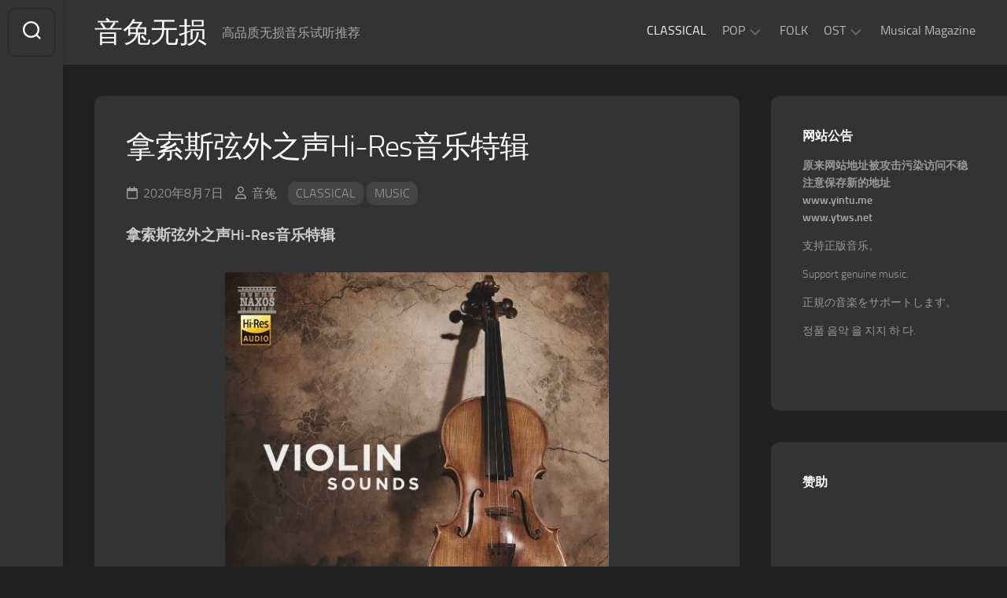

--- FILE ---
content_type: text/html; charset=UTF-8
request_url: https://www.ytws.net/archives/29/1066
body_size: 15859
content:
<!DOCTYPE html> 
<html class="no-js" lang="zh-Hans">

<head>
	<meta charset="UTF-8">
	<meta name="viewport" content="width=device-width, initial-scale=1.0">
	<link rel="profile" href="https://gmpg.org/xfn/11">
		
	<meta name='robots' content='index, follow, max-image-preview:large, max-snippet:-1, max-video-preview:-1' />
<script>document.documentElement.className = document.documentElement.className.replace("no-js","js");</script>

	<!-- This site is optimized with the Yoast SEO plugin v26.7 - https://yoast.com/wordpress/plugins/seo/ -->
	<title>拿索斯弦外之声Hi-Res音乐特辑 - 音兔无损</title>
	<meta name="description" content="欢迎来到专为音乐发烧友打造的高品质无损音乐试听平台。我们提供海量的Hi-Res、DSD等高规格音频资源,涵盖古典、摇滚、爵士、流行、原声等多种音乐类型,满足你对音质与风格的极致追求。无论是黑胶级模拟音效,还是母带级数字录音,我们的高清音乐库都经过专业采样与整理。" />
	<link rel="canonical" href="https://www.ytws.net/archives/29/1066" />
	<meta property="og:locale" content="zh_CN" />
	<meta property="og:type" content="article" />
	<meta property="og:title" content="拿索斯弦外之声Hi-Res音乐特辑 - 音兔无损" />
	<meta property="og:description" content="欢迎来到专为音乐发烧友打造的高品质无损音乐试听平台。我们提供海量的Hi-Res、DSD等高规格音频资源,涵盖古典、摇滚、爵士、流行、原声等多种音乐类型,满足你对音质与风格的极致追求。无论是黑胶级模拟音效,还是母带级数字录音,我们的高清音乐库都经过专业采样与整理。" />
	<meta property="og:url" content="https://www.ytws.net/archives/29/1066" />
	<meta property="og:site_name" content="音兔无损" />
	<meta property="article:published_time" content="2020-08-07T07:29:42+00:00" />
	<meta property="article:modified_time" content="2021-05-17T06:33:19+00:00" />
	<meta name="author" content="音兔" />
	<meta name="twitter:card" content="summary_large_image" />
	<meta name="twitter:label1" content="作者" />
	<meta name="twitter:data1" content="音兔" />
	<meta name="twitter:label2" content="预计阅读时间" />
	<meta name="twitter:data2" content="2 分" />
	<script type="application/ld+json" class="yoast-schema-graph">{"@context":"https://schema.org","@graph":[{"@type":"Article","@id":"https://www.ytws.net/archives/29/1066#article","isPartOf":{"@id":"https://www.ytws.net/archives/29/1066"},"author":{"name":"音兔","@id":"https://www.ytws.net/#/schema/person/0bcf174f701d67be0163af01e4be099d"},"headline":"拿索斯弦外之声Hi-Res音乐特辑","datePublished":"2020-08-07T07:29:42+00:00","dateModified":"2021-05-17T06:33:19+00:00","mainEntityOfPage":{"@id":"https://www.ytws.net/archives/29/1066"},"wordCount":242,"publisher":{"@id":"https://www.ytws.net/#/schema/person/0bcf174f701d67be0163af01e4be099d"},"image":{"@id":"https://www.ytws.net/archives/29/1066#primaryimage"},"thumbnailUrl":"https://www.ytws.net/wp-content/uploads/2020/08/5f987acd45bff03548d5a9061a764447-1.jpg","keywords":["FLAC","Hi-Res","拿索斯"],"articleSection":["CLASSICAL","MUSIC"],"inLanguage":"zh-Hans"},{"@type":"WebPage","@id":"https://www.ytws.net/archives/29/1066","url":"https://www.ytws.net/archives/29/1066","name":"拿索斯弦外之声Hi-Res音乐特辑 - 音兔无损","isPartOf":{"@id":"https://www.ytws.net/#website"},"primaryImageOfPage":{"@id":"https://www.ytws.net/archives/29/1066#primaryimage"},"image":{"@id":"https://www.ytws.net/archives/29/1066#primaryimage"},"thumbnailUrl":"https://www.ytws.net/wp-content/uploads/2020/08/5f987acd45bff03548d5a9061a764447-1.jpg","datePublished":"2020-08-07T07:29:42+00:00","dateModified":"2021-05-17T06:33:19+00:00","description":"欢迎来到专为音乐发烧友打造的高品质无损音乐试听平台。我们提供海量的Hi-Res、DSD等高规格音频资源,涵盖古典、摇滚、爵士、流行、原声等多种音乐类型,满足你对音质与风格的极致追求。无论是黑胶级模拟音效,还是母带级数字录音,我们的高清音乐库都经过专业采样与整理。","breadcrumb":{"@id":"https://www.ytws.net/archives/29/1066#breadcrumb"},"inLanguage":"zh-Hans","potentialAction":[{"@type":"ReadAction","target":["https://www.ytws.net/archives/29/1066"]}]},{"@type":"ImageObject","inLanguage":"zh-Hans","@id":"https://www.ytws.net/archives/29/1066#primaryimage","url":"https://www.ytws.net/wp-content/uploads/2020/08/5f987acd45bff03548d5a9061a764447-1.jpg","contentUrl":"https://www.ytws.net/wp-content/uploads/2020/08/5f987acd45bff03548d5a9061a764447-1.jpg","width":488,"height":488},{"@type":"BreadcrumbList","@id":"https://www.ytws.net/archives/29/1066#breadcrumb","itemListElement":[{"@type":"ListItem","position":1,"name":"首页","item":"https://www.ytws.net/"},{"@type":"ListItem","position":2,"name":"拿索斯弦外之声Hi-Res音乐特辑"}]},{"@type":"WebSite","@id":"https://www.ytws.net/#website","url":"https://www.ytws.net/","name":"音兔无损","description":"高品质无损音乐试听推荐","publisher":{"@id":"https://www.ytws.net/#/schema/person/0bcf174f701d67be0163af01e4be099d"},"alternateName":"音兔无损","potentialAction":[{"@type":"SearchAction","target":{"@type":"EntryPoint","urlTemplate":"https://www.ytws.net/?s={search_term_string}"},"query-input":{"@type":"PropertyValueSpecification","valueRequired":true,"valueName":"search_term_string"}}],"inLanguage":"zh-Hans"},{"@type":["Person","Organization"],"@id":"https://www.ytws.net/#/schema/person/0bcf174f701d67be0163af01e4be099d","name":"音兔","image":{"@type":"ImageObject","inLanguage":"zh-Hans","@id":"https://www.ytws.net/#/schema/person/image/","url":"https://secure.gravatar.com/avatar/4929ac99f418fb8d34ab7c6089401761bc1ba621a3d0e48bc730c1e923c787ea?s=96&d=mm&r=g","contentUrl":"https://secure.gravatar.com/avatar/4929ac99f418fb8d34ab7c6089401761bc1ba621a3d0e48bc730c1e923c787ea?s=96&d=mm&r=g","caption":"音兔"},"logo":{"@id":"https://www.ytws.net/#/schema/person/image/"},"sameAs":["http://111.170.148.177:21080"],"url":"https://www.ytws.net/archives/author/yintu"}]}</script>
	<!-- / Yoast SEO plugin. -->


<link rel='dns-prefetch' href='//www.ytws.net' />
<link rel="alternate" type="application/rss+xml" title="音兔无损 &raquo; Feed" href="https://www.ytws.net/feed" />
<link rel="alternate" type="application/rss+xml" title="音兔无损 &raquo; 评论 Feed" href="https://www.ytws.net/comments/feed" />
<link rel="alternate" title="oEmbed (JSON)" type="application/json+oembed" href="https://www.ytws.net/wp-json/oembed/1.0/embed?url=https%3A%2F%2Fwww.ytws.net%2Farchives%2F29%2F1066" />
<link rel="alternate" title="oEmbed (XML)" type="text/xml+oembed" href="https://www.ytws.net/wp-json/oembed/1.0/embed?url=https%3A%2F%2Fwww.ytws.net%2Farchives%2F29%2F1066&#038;format=xml" />
<style id='wp-img-auto-sizes-contain-inline-css' type='text/css'>
img:is([sizes=auto i],[sizes^="auto," i]){contain-intrinsic-size:3000px 1500px}
/*# sourceURL=wp-img-auto-sizes-contain-inline-css */
</style>
<style id='wp-emoji-styles-inline-css' type='text/css'>

	img.wp-smiley, img.emoji {
		display: inline !important;
		border: none !important;
		box-shadow: none !important;
		height: 1em !important;
		width: 1em !important;
		margin: 0 0.07em !important;
		vertical-align: -0.1em !important;
		background: none !important;
		padding: 0 !important;
	}
/*# sourceURL=wp-emoji-styles-inline-css */
</style>
<style id='wp-block-library-inline-css' type='text/css'>
:root{--wp-block-synced-color:#7a00df;--wp-block-synced-color--rgb:122,0,223;--wp-bound-block-color:var(--wp-block-synced-color);--wp-editor-canvas-background:#ddd;--wp-admin-theme-color:#007cba;--wp-admin-theme-color--rgb:0,124,186;--wp-admin-theme-color-darker-10:#006ba1;--wp-admin-theme-color-darker-10--rgb:0,107,160.5;--wp-admin-theme-color-darker-20:#005a87;--wp-admin-theme-color-darker-20--rgb:0,90,135;--wp-admin-border-width-focus:2px}@media (min-resolution:192dpi){:root{--wp-admin-border-width-focus:1.5px}}.wp-element-button{cursor:pointer}:root .has-very-light-gray-background-color{background-color:#eee}:root .has-very-dark-gray-background-color{background-color:#313131}:root .has-very-light-gray-color{color:#eee}:root .has-very-dark-gray-color{color:#313131}:root .has-vivid-green-cyan-to-vivid-cyan-blue-gradient-background{background:linear-gradient(135deg,#00d084,#0693e3)}:root .has-purple-crush-gradient-background{background:linear-gradient(135deg,#34e2e4,#4721fb 50%,#ab1dfe)}:root .has-hazy-dawn-gradient-background{background:linear-gradient(135deg,#faaca8,#dad0ec)}:root .has-subdued-olive-gradient-background{background:linear-gradient(135deg,#fafae1,#67a671)}:root .has-atomic-cream-gradient-background{background:linear-gradient(135deg,#fdd79a,#004a59)}:root .has-nightshade-gradient-background{background:linear-gradient(135deg,#330968,#31cdcf)}:root .has-midnight-gradient-background{background:linear-gradient(135deg,#020381,#2874fc)}:root{--wp--preset--font-size--normal:16px;--wp--preset--font-size--huge:42px}.has-regular-font-size{font-size:1em}.has-larger-font-size{font-size:2.625em}.has-normal-font-size{font-size:var(--wp--preset--font-size--normal)}.has-huge-font-size{font-size:var(--wp--preset--font-size--huge)}.has-text-align-center{text-align:center}.has-text-align-left{text-align:left}.has-text-align-right{text-align:right}.has-fit-text{white-space:nowrap!important}#end-resizable-editor-section{display:none}.aligncenter{clear:both}.items-justified-left{justify-content:flex-start}.items-justified-center{justify-content:center}.items-justified-right{justify-content:flex-end}.items-justified-space-between{justify-content:space-between}.screen-reader-text{border:0;clip-path:inset(50%);height:1px;margin:-1px;overflow:hidden;padding:0;position:absolute;width:1px;word-wrap:normal!important}.screen-reader-text:focus{background-color:#ddd;clip-path:none;color:#444;display:block;font-size:1em;height:auto;left:5px;line-height:normal;padding:15px 23px 14px;text-decoration:none;top:5px;width:auto;z-index:100000}html :where(.has-border-color){border-style:solid}html :where([style*=border-top-color]){border-top-style:solid}html :where([style*=border-right-color]){border-right-style:solid}html :where([style*=border-bottom-color]){border-bottom-style:solid}html :where([style*=border-left-color]){border-left-style:solid}html :where([style*=border-width]){border-style:solid}html :where([style*=border-top-width]){border-top-style:solid}html :where([style*=border-right-width]){border-right-style:solid}html :where([style*=border-bottom-width]){border-bottom-style:solid}html :where([style*=border-left-width]){border-left-style:solid}html :where(img[class*=wp-image-]){height:auto;max-width:100%}:where(figure){margin:0 0 1em}html :where(.is-position-sticky){--wp-admin--admin-bar--position-offset:var(--wp-admin--admin-bar--height,0px)}@media screen and (max-width:600px){html :where(.is-position-sticky){--wp-admin--admin-bar--position-offset:0px}}

/*# sourceURL=wp-block-library-inline-css */
</style><style id='wp-block-heading-inline-css' type='text/css'>
h1:where(.wp-block-heading).has-background,h2:where(.wp-block-heading).has-background,h3:where(.wp-block-heading).has-background,h4:where(.wp-block-heading).has-background,h5:where(.wp-block-heading).has-background,h6:where(.wp-block-heading).has-background{padding:1.25em 2.375em}h1.has-text-align-left[style*=writing-mode]:where([style*=vertical-lr]),h1.has-text-align-right[style*=writing-mode]:where([style*=vertical-rl]),h2.has-text-align-left[style*=writing-mode]:where([style*=vertical-lr]),h2.has-text-align-right[style*=writing-mode]:where([style*=vertical-rl]),h3.has-text-align-left[style*=writing-mode]:where([style*=vertical-lr]),h3.has-text-align-right[style*=writing-mode]:where([style*=vertical-rl]),h4.has-text-align-left[style*=writing-mode]:where([style*=vertical-lr]),h4.has-text-align-right[style*=writing-mode]:where([style*=vertical-rl]),h5.has-text-align-left[style*=writing-mode]:where([style*=vertical-lr]),h5.has-text-align-right[style*=writing-mode]:where([style*=vertical-rl]),h6.has-text-align-left[style*=writing-mode]:where([style*=vertical-lr]),h6.has-text-align-right[style*=writing-mode]:where([style*=vertical-rl]){rotate:180deg}
/*# sourceURL=https://www.ytws.net/wp-includes/blocks/heading/style.min.css */
</style>
<style id='wp-block-image-inline-css' type='text/css'>
.wp-block-image>a,.wp-block-image>figure>a{display:inline-block}.wp-block-image img{box-sizing:border-box;height:auto;max-width:100%;vertical-align:bottom}@media not (prefers-reduced-motion){.wp-block-image img.hide{visibility:hidden}.wp-block-image img.show{animation:show-content-image .4s}}.wp-block-image[style*=border-radius] img,.wp-block-image[style*=border-radius]>a{border-radius:inherit}.wp-block-image.has-custom-border img{box-sizing:border-box}.wp-block-image.aligncenter{text-align:center}.wp-block-image.alignfull>a,.wp-block-image.alignwide>a{width:100%}.wp-block-image.alignfull img,.wp-block-image.alignwide img{height:auto;width:100%}.wp-block-image .aligncenter,.wp-block-image .alignleft,.wp-block-image .alignright,.wp-block-image.aligncenter,.wp-block-image.alignleft,.wp-block-image.alignright{display:table}.wp-block-image .aligncenter>figcaption,.wp-block-image .alignleft>figcaption,.wp-block-image .alignright>figcaption,.wp-block-image.aligncenter>figcaption,.wp-block-image.alignleft>figcaption,.wp-block-image.alignright>figcaption{caption-side:bottom;display:table-caption}.wp-block-image .alignleft{float:left;margin:.5em 1em .5em 0}.wp-block-image .alignright{float:right;margin:.5em 0 .5em 1em}.wp-block-image .aligncenter{margin-left:auto;margin-right:auto}.wp-block-image :where(figcaption){margin-bottom:1em;margin-top:.5em}.wp-block-image.is-style-circle-mask img{border-radius:9999px}@supports ((-webkit-mask-image:none) or (mask-image:none)) or (-webkit-mask-image:none){.wp-block-image.is-style-circle-mask img{border-radius:0;-webkit-mask-image:url('data:image/svg+xml;utf8,<svg viewBox="0 0 100 100" xmlns="http://www.w3.org/2000/svg"><circle cx="50" cy="50" r="50"/></svg>');mask-image:url('data:image/svg+xml;utf8,<svg viewBox="0 0 100 100" xmlns="http://www.w3.org/2000/svg"><circle cx="50" cy="50" r="50"/></svg>');mask-mode:alpha;-webkit-mask-position:center;mask-position:center;-webkit-mask-repeat:no-repeat;mask-repeat:no-repeat;-webkit-mask-size:contain;mask-size:contain}}:root :where(.wp-block-image.is-style-rounded img,.wp-block-image .is-style-rounded img){border-radius:9999px}.wp-block-image figure{margin:0}.wp-lightbox-container{display:flex;flex-direction:column;position:relative}.wp-lightbox-container img{cursor:zoom-in}.wp-lightbox-container img:hover+button{opacity:1}.wp-lightbox-container button{align-items:center;backdrop-filter:blur(16px) saturate(180%);background-color:#5a5a5a40;border:none;border-radius:4px;cursor:zoom-in;display:flex;height:20px;justify-content:center;opacity:0;padding:0;position:absolute;right:16px;text-align:center;top:16px;width:20px;z-index:100}@media not (prefers-reduced-motion){.wp-lightbox-container button{transition:opacity .2s ease}}.wp-lightbox-container button:focus-visible{outline:3px auto #5a5a5a40;outline:3px auto -webkit-focus-ring-color;outline-offset:3px}.wp-lightbox-container button:hover{cursor:pointer;opacity:1}.wp-lightbox-container button:focus{opacity:1}.wp-lightbox-container button:focus,.wp-lightbox-container button:hover,.wp-lightbox-container button:not(:hover):not(:active):not(.has-background){background-color:#5a5a5a40;border:none}.wp-lightbox-overlay{box-sizing:border-box;cursor:zoom-out;height:100vh;left:0;overflow:hidden;position:fixed;top:0;visibility:hidden;width:100%;z-index:100000}.wp-lightbox-overlay .close-button{align-items:center;cursor:pointer;display:flex;justify-content:center;min-height:40px;min-width:40px;padding:0;position:absolute;right:calc(env(safe-area-inset-right) + 16px);top:calc(env(safe-area-inset-top) + 16px);z-index:5000000}.wp-lightbox-overlay .close-button:focus,.wp-lightbox-overlay .close-button:hover,.wp-lightbox-overlay .close-button:not(:hover):not(:active):not(.has-background){background:none;border:none}.wp-lightbox-overlay .lightbox-image-container{height:var(--wp--lightbox-container-height);left:50%;overflow:hidden;position:absolute;top:50%;transform:translate(-50%,-50%);transform-origin:top left;width:var(--wp--lightbox-container-width);z-index:9999999999}.wp-lightbox-overlay .wp-block-image{align-items:center;box-sizing:border-box;display:flex;height:100%;justify-content:center;margin:0;position:relative;transform-origin:0 0;width:100%;z-index:3000000}.wp-lightbox-overlay .wp-block-image img{height:var(--wp--lightbox-image-height);min-height:var(--wp--lightbox-image-height);min-width:var(--wp--lightbox-image-width);width:var(--wp--lightbox-image-width)}.wp-lightbox-overlay .wp-block-image figcaption{display:none}.wp-lightbox-overlay button{background:none;border:none}.wp-lightbox-overlay .scrim{background-color:#fff;height:100%;opacity:.9;position:absolute;width:100%;z-index:2000000}.wp-lightbox-overlay.active{visibility:visible}@media not (prefers-reduced-motion){.wp-lightbox-overlay.active{animation:turn-on-visibility .25s both}.wp-lightbox-overlay.active img{animation:turn-on-visibility .35s both}.wp-lightbox-overlay.show-closing-animation:not(.active){animation:turn-off-visibility .35s both}.wp-lightbox-overlay.show-closing-animation:not(.active) img{animation:turn-off-visibility .25s both}.wp-lightbox-overlay.zoom.active{animation:none;opacity:1;visibility:visible}.wp-lightbox-overlay.zoom.active .lightbox-image-container{animation:lightbox-zoom-in .4s}.wp-lightbox-overlay.zoom.active .lightbox-image-container img{animation:none}.wp-lightbox-overlay.zoom.active .scrim{animation:turn-on-visibility .4s forwards}.wp-lightbox-overlay.zoom.show-closing-animation:not(.active){animation:none}.wp-lightbox-overlay.zoom.show-closing-animation:not(.active) .lightbox-image-container{animation:lightbox-zoom-out .4s}.wp-lightbox-overlay.zoom.show-closing-animation:not(.active) .lightbox-image-container img{animation:none}.wp-lightbox-overlay.zoom.show-closing-animation:not(.active) .scrim{animation:turn-off-visibility .4s forwards}}@keyframes show-content-image{0%{visibility:hidden}99%{visibility:hidden}to{visibility:visible}}@keyframes turn-on-visibility{0%{opacity:0}to{opacity:1}}@keyframes turn-off-visibility{0%{opacity:1;visibility:visible}99%{opacity:0;visibility:visible}to{opacity:0;visibility:hidden}}@keyframes lightbox-zoom-in{0%{transform:translate(calc((-100vw + var(--wp--lightbox-scrollbar-width))/2 + var(--wp--lightbox-initial-left-position)),calc(-50vh + var(--wp--lightbox-initial-top-position))) scale(var(--wp--lightbox-scale))}to{transform:translate(-50%,-50%) scale(1)}}@keyframes lightbox-zoom-out{0%{transform:translate(-50%,-50%) scale(1);visibility:visible}99%{visibility:visible}to{transform:translate(calc((-100vw + var(--wp--lightbox-scrollbar-width))/2 + var(--wp--lightbox-initial-left-position)),calc(-50vh + var(--wp--lightbox-initial-top-position))) scale(var(--wp--lightbox-scale));visibility:hidden}}
/*# sourceURL=https://www.ytws.net/wp-includes/blocks/image/style.min.css */
</style>
<style id='wp-block-paragraph-inline-css' type='text/css'>
.is-small-text{font-size:.875em}.is-regular-text{font-size:1em}.is-large-text{font-size:2.25em}.is-larger-text{font-size:3em}.has-drop-cap:not(:focus):first-letter{float:left;font-size:8.4em;font-style:normal;font-weight:100;line-height:.68;margin:.05em .1em 0 0;text-transform:uppercase}body.rtl .has-drop-cap:not(:focus):first-letter{float:none;margin-left:.1em}p.has-drop-cap.has-background{overflow:hidden}:root :where(p.has-background){padding:1.25em 2.375em}:where(p.has-text-color:not(.has-link-color)) a{color:inherit}p.has-text-align-left[style*="writing-mode:vertical-lr"],p.has-text-align-right[style*="writing-mode:vertical-rl"]{rotate:180deg}
/*# sourceURL=https://www.ytws.net/wp-includes/blocks/paragraph/style.min.css */
</style>
<style id='global-styles-inline-css' type='text/css'>
:root{--wp--preset--aspect-ratio--square: 1;--wp--preset--aspect-ratio--4-3: 4/3;--wp--preset--aspect-ratio--3-4: 3/4;--wp--preset--aspect-ratio--3-2: 3/2;--wp--preset--aspect-ratio--2-3: 2/3;--wp--preset--aspect-ratio--16-9: 16/9;--wp--preset--aspect-ratio--9-16: 9/16;--wp--preset--color--black: #000000;--wp--preset--color--cyan-bluish-gray: #abb8c3;--wp--preset--color--white: #ffffff;--wp--preset--color--pale-pink: #f78da7;--wp--preset--color--vivid-red: #cf2e2e;--wp--preset--color--luminous-vivid-orange: #ff6900;--wp--preset--color--luminous-vivid-amber: #fcb900;--wp--preset--color--light-green-cyan: #7bdcb5;--wp--preset--color--vivid-green-cyan: #00d084;--wp--preset--color--pale-cyan-blue: #8ed1fc;--wp--preset--color--vivid-cyan-blue: #0693e3;--wp--preset--color--vivid-purple: #9b51e0;--wp--preset--gradient--vivid-cyan-blue-to-vivid-purple: linear-gradient(135deg,rgb(6,147,227) 0%,rgb(155,81,224) 100%);--wp--preset--gradient--light-green-cyan-to-vivid-green-cyan: linear-gradient(135deg,rgb(122,220,180) 0%,rgb(0,208,130) 100%);--wp--preset--gradient--luminous-vivid-amber-to-luminous-vivid-orange: linear-gradient(135deg,rgb(252,185,0) 0%,rgb(255,105,0) 100%);--wp--preset--gradient--luminous-vivid-orange-to-vivid-red: linear-gradient(135deg,rgb(255,105,0) 0%,rgb(207,46,46) 100%);--wp--preset--gradient--very-light-gray-to-cyan-bluish-gray: linear-gradient(135deg,rgb(238,238,238) 0%,rgb(169,184,195) 100%);--wp--preset--gradient--cool-to-warm-spectrum: linear-gradient(135deg,rgb(74,234,220) 0%,rgb(151,120,209) 20%,rgb(207,42,186) 40%,rgb(238,44,130) 60%,rgb(251,105,98) 80%,rgb(254,248,76) 100%);--wp--preset--gradient--blush-light-purple: linear-gradient(135deg,rgb(255,206,236) 0%,rgb(152,150,240) 100%);--wp--preset--gradient--blush-bordeaux: linear-gradient(135deg,rgb(254,205,165) 0%,rgb(254,45,45) 50%,rgb(107,0,62) 100%);--wp--preset--gradient--luminous-dusk: linear-gradient(135deg,rgb(255,203,112) 0%,rgb(199,81,192) 50%,rgb(65,88,208) 100%);--wp--preset--gradient--pale-ocean: linear-gradient(135deg,rgb(255,245,203) 0%,rgb(182,227,212) 50%,rgb(51,167,181) 100%);--wp--preset--gradient--electric-grass: linear-gradient(135deg,rgb(202,248,128) 0%,rgb(113,206,126) 100%);--wp--preset--gradient--midnight: linear-gradient(135deg,rgb(2,3,129) 0%,rgb(40,116,252) 100%);--wp--preset--font-size--small: 13px;--wp--preset--font-size--medium: 20px;--wp--preset--font-size--large: 36px;--wp--preset--font-size--x-large: 42px;--wp--preset--spacing--20: 0.44rem;--wp--preset--spacing--30: 0.67rem;--wp--preset--spacing--40: 1rem;--wp--preset--spacing--50: 1.5rem;--wp--preset--spacing--60: 2.25rem;--wp--preset--spacing--70: 3.38rem;--wp--preset--spacing--80: 5.06rem;--wp--preset--shadow--natural: 6px 6px 9px rgba(0, 0, 0, 0.2);--wp--preset--shadow--deep: 12px 12px 50px rgba(0, 0, 0, 0.4);--wp--preset--shadow--sharp: 6px 6px 0px rgba(0, 0, 0, 0.2);--wp--preset--shadow--outlined: 6px 6px 0px -3px rgb(255, 255, 255), 6px 6px rgb(0, 0, 0);--wp--preset--shadow--crisp: 6px 6px 0px rgb(0, 0, 0);}:where(.is-layout-flex){gap: 0.5em;}:where(.is-layout-grid){gap: 0.5em;}body .is-layout-flex{display: flex;}.is-layout-flex{flex-wrap: wrap;align-items: center;}.is-layout-flex > :is(*, div){margin: 0;}body .is-layout-grid{display: grid;}.is-layout-grid > :is(*, div){margin: 0;}:where(.wp-block-columns.is-layout-flex){gap: 2em;}:where(.wp-block-columns.is-layout-grid){gap: 2em;}:where(.wp-block-post-template.is-layout-flex){gap: 1.25em;}:where(.wp-block-post-template.is-layout-grid){gap: 1.25em;}.has-black-color{color: var(--wp--preset--color--black) !important;}.has-cyan-bluish-gray-color{color: var(--wp--preset--color--cyan-bluish-gray) !important;}.has-white-color{color: var(--wp--preset--color--white) !important;}.has-pale-pink-color{color: var(--wp--preset--color--pale-pink) !important;}.has-vivid-red-color{color: var(--wp--preset--color--vivid-red) !important;}.has-luminous-vivid-orange-color{color: var(--wp--preset--color--luminous-vivid-orange) !important;}.has-luminous-vivid-amber-color{color: var(--wp--preset--color--luminous-vivid-amber) !important;}.has-light-green-cyan-color{color: var(--wp--preset--color--light-green-cyan) !important;}.has-vivid-green-cyan-color{color: var(--wp--preset--color--vivid-green-cyan) !important;}.has-pale-cyan-blue-color{color: var(--wp--preset--color--pale-cyan-blue) !important;}.has-vivid-cyan-blue-color{color: var(--wp--preset--color--vivid-cyan-blue) !important;}.has-vivid-purple-color{color: var(--wp--preset--color--vivid-purple) !important;}.has-black-background-color{background-color: var(--wp--preset--color--black) !important;}.has-cyan-bluish-gray-background-color{background-color: var(--wp--preset--color--cyan-bluish-gray) !important;}.has-white-background-color{background-color: var(--wp--preset--color--white) !important;}.has-pale-pink-background-color{background-color: var(--wp--preset--color--pale-pink) !important;}.has-vivid-red-background-color{background-color: var(--wp--preset--color--vivid-red) !important;}.has-luminous-vivid-orange-background-color{background-color: var(--wp--preset--color--luminous-vivid-orange) !important;}.has-luminous-vivid-amber-background-color{background-color: var(--wp--preset--color--luminous-vivid-amber) !important;}.has-light-green-cyan-background-color{background-color: var(--wp--preset--color--light-green-cyan) !important;}.has-vivid-green-cyan-background-color{background-color: var(--wp--preset--color--vivid-green-cyan) !important;}.has-pale-cyan-blue-background-color{background-color: var(--wp--preset--color--pale-cyan-blue) !important;}.has-vivid-cyan-blue-background-color{background-color: var(--wp--preset--color--vivid-cyan-blue) !important;}.has-vivid-purple-background-color{background-color: var(--wp--preset--color--vivid-purple) !important;}.has-black-border-color{border-color: var(--wp--preset--color--black) !important;}.has-cyan-bluish-gray-border-color{border-color: var(--wp--preset--color--cyan-bluish-gray) !important;}.has-white-border-color{border-color: var(--wp--preset--color--white) !important;}.has-pale-pink-border-color{border-color: var(--wp--preset--color--pale-pink) !important;}.has-vivid-red-border-color{border-color: var(--wp--preset--color--vivid-red) !important;}.has-luminous-vivid-orange-border-color{border-color: var(--wp--preset--color--luminous-vivid-orange) !important;}.has-luminous-vivid-amber-border-color{border-color: var(--wp--preset--color--luminous-vivid-amber) !important;}.has-light-green-cyan-border-color{border-color: var(--wp--preset--color--light-green-cyan) !important;}.has-vivid-green-cyan-border-color{border-color: var(--wp--preset--color--vivid-green-cyan) !important;}.has-pale-cyan-blue-border-color{border-color: var(--wp--preset--color--pale-cyan-blue) !important;}.has-vivid-cyan-blue-border-color{border-color: var(--wp--preset--color--vivid-cyan-blue) !important;}.has-vivid-purple-border-color{border-color: var(--wp--preset--color--vivid-purple) !important;}.has-vivid-cyan-blue-to-vivid-purple-gradient-background{background: var(--wp--preset--gradient--vivid-cyan-blue-to-vivid-purple) !important;}.has-light-green-cyan-to-vivid-green-cyan-gradient-background{background: var(--wp--preset--gradient--light-green-cyan-to-vivid-green-cyan) !important;}.has-luminous-vivid-amber-to-luminous-vivid-orange-gradient-background{background: var(--wp--preset--gradient--luminous-vivid-amber-to-luminous-vivid-orange) !important;}.has-luminous-vivid-orange-to-vivid-red-gradient-background{background: var(--wp--preset--gradient--luminous-vivid-orange-to-vivid-red) !important;}.has-very-light-gray-to-cyan-bluish-gray-gradient-background{background: var(--wp--preset--gradient--very-light-gray-to-cyan-bluish-gray) !important;}.has-cool-to-warm-spectrum-gradient-background{background: var(--wp--preset--gradient--cool-to-warm-spectrum) !important;}.has-blush-light-purple-gradient-background{background: var(--wp--preset--gradient--blush-light-purple) !important;}.has-blush-bordeaux-gradient-background{background: var(--wp--preset--gradient--blush-bordeaux) !important;}.has-luminous-dusk-gradient-background{background: var(--wp--preset--gradient--luminous-dusk) !important;}.has-pale-ocean-gradient-background{background: var(--wp--preset--gradient--pale-ocean) !important;}.has-electric-grass-gradient-background{background: var(--wp--preset--gradient--electric-grass) !important;}.has-midnight-gradient-background{background: var(--wp--preset--gradient--midnight) !important;}.has-small-font-size{font-size: var(--wp--preset--font-size--small) !important;}.has-medium-font-size{font-size: var(--wp--preset--font-size--medium) !important;}.has-large-font-size{font-size: var(--wp--preset--font-size--large) !important;}.has-x-large-font-size{font-size: var(--wp--preset--font-size--x-large) !important;}
/*# sourceURL=global-styles-inline-css */
</style>

<style id='classic-theme-styles-inline-css' type='text/css'>
/*! This file is auto-generated */
.wp-block-button__link{color:#fff;background-color:#32373c;border-radius:9999px;box-shadow:none;text-decoration:none;padding:calc(.667em + 2px) calc(1.333em + 2px);font-size:1.125em}.wp-block-file__button{background:#32373c;color:#fff;text-decoration:none}
/*# sourceURL=/wp-includes/css/classic-themes.min.css */
</style>
<link rel='stylesheet' id='gridzone-style-css' href='https://www.ytws.net/wp-content/themes/gridzone/style.css?ver=6.9' type='text/css' media='all' />
<link rel='stylesheet' id='gridzone-responsive-css' href='https://www.ytws.net/wp-content/themes/gridzone/responsive.css?ver=6.9' type='text/css' media='all' />
<link rel='stylesheet' id='gridzone-dark-css' href='https://www.ytws.net/wp-content/themes/gridzone/dark.css?ver=6.9' type='text/css' media='all' />
<link rel='stylesheet' id='gridzone-font-awesome-css' href='https://www.ytws.net/wp-content/themes/gridzone/fonts/all.min.css?ver=6.9' type='text/css' media='all' />
<script type="text/javascript" src="https://www.ytws.net/wp-includes/js/jquery/jquery.min.js?ver=3.7.1" id="jquery-core-js"></script>
<script type="text/javascript" src="https://www.ytws.net/wp-includes/js/jquery/jquery-migrate.min.js?ver=3.4.1" id="jquery-migrate-js"></script>
<script type="text/javascript" src="https://www.ytws.net/wp-content/themes/gridzone/js/slick.min.js?ver=6.9" id="gridzone-slick-js"></script>
<link rel="https://api.w.org/" href="https://www.ytws.net/wp-json/" /><link rel="alternate" title="JSON" type="application/json" href="https://www.ytws.net/wp-json/wp/v2/posts/1066" /><link rel="EditURI" type="application/rsd+xml" title="RSD" href="https://www.ytws.net/xmlrpc.php?rsd" />
<meta name="generator" content="WordPress 6.9" />
<link rel='shortlink' href='https://www.ytws.net/?p=1066' />
<link rel="icon" href="https://www.ytws.net/wp-content/uploads/2025/12/icon-150x150.jpeg" sizes="32x32" />
<link rel="icon" href="https://www.ytws.net/wp-content/uploads/2025/12/icon-200x200.jpeg" sizes="192x192" />
<link rel="apple-touch-icon" href="https://www.ytws.net/wp-content/uploads/2025/12/icon-200x200.jpeg" />
<meta name="msapplication-TileImage" content="https://www.ytws.net/wp-content/uploads/2025/12/icon-300x300.jpeg" />
<style id="kirki-inline-styles"></style></head>

<body class="wp-singular post-template-default single single-post postid-1066 single-format-standard wp-theme-gridzone col-2cl full-width mobile-menu logged-out">


<a class="skip-link screen-reader-text" href="#page">Skip to content</a>

<div id="wrapper">
	
	<div id="header-sticky">
		<header id="header" class="hide-on-scroll-down nav-menu-dropdown-left">

			<div class="group">
				<p class="site-title"><a href="https://www.ytws.net/" rel="home">音兔无损</a></p>
									<p class="site-description">高品质无损音乐试听推荐</p>
								
									<div id="wrap-nav-header" class="wrap-nav">
								<nav id="nav-header-nav" class="main-navigation nav-menu">
			<button class="menu-toggle" aria-controls="primary-menu" aria-expanded="false">
				<span class="screen-reader-text">Expand Menu</span><div class="menu-toggle-icon"><span></span><span></span><span></span></div>			</button>
			<div class="menu-%e8%8f%9c%e5%8d%95-container"><ul id="nav-header" class="menu"><li id="menu-item-13620" class="menu-item menu-item-type-taxonomy menu-item-object-category current-post-ancestor current-menu-parent current-post-parent menu-item-13620"><span class="menu-item-wrapper"><a href="https://www.ytws.net/archives/category/music/classical-music"><span class="screen-reader-text">Current Page Parent </span>CLASSICAL</a></span></li>
<li id="menu-item-13621" class="menu-item menu-item-type-taxonomy menu-item-object-category menu-item-has-children menu-item-13621"><span class="menu-item-wrapper has-arrow"><a href="https://www.ytws.net/archives/category/music/pop-music">POP</a><button onClick="alxMediaMenu.toggleItem(this)"><span class="screen-reader-text">Toggle Child Menu</span><svg class="svg-icon" aria-hidden="true" role="img" focusable="false" xmlns="http://www.w3.org/2000/svg" width="14" height="8" viewBox="0 0 20 12"><polygon fill="" fill-rule="evenodd" points="1319.899 365.778 1327.678 358 1329.799 360.121 1319.899 370.021 1310 360.121 1312.121 358" transform="translate(-1310 -358)"></polygon></svg></button></span>
<ul class="sub-menu">
	<li id="menu-item-13622" class="menu-item menu-item-type-taxonomy menu-item-object-category menu-item-13622"><span class="menu-item-wrapper"><a href="https://www.ytws.net/archives/category/music/pop-music/jazz">JAZZ</a></span></li>
	<li id="menu-item-13623" class="menu-item menu-item-type-taxonomy menu-item-object-category menu-item-13623"><span class="menu-item-wrapper"><a href="https://www.ytws.net/archives/category/music/pop-music/rock-music">ROCK</a></span></li>
	<li id="menu-item-13628" class="menu-item menu-item-type-taxonomy menu-item-object-category menu-item-13628"><span class="menu-item-wrapper"><a href="https://www.ytws.net/archives/category/music/pop-music/rb">R&amp;B</a></span></li>
</ul>
</li>
<li id="menu-item-13626" class="menu-item menu-item-type-taxonomy menu-item-object-category menu-item-13626"><span class="menu-item-wrapper"><a href="https://www.ytws.net/archives/category/music/folk-music">FOLK</a></span></li>
<li id="menu-item-13624" class="menu-item menu-item-type-taxonomy menu-item-object-category menu-item-has-children menu-item-13624"><span class="menu-item-wrapper has-arrow"><a href="https://www.ytws.net/archives/category/music/original-voice">OST</a><button onClick="alxMediaMenu.toggleItem(this)"><span class="screen-reader-text">Toggle Child Menu</span><svg class="svg-icon" aria-hidden="true" role="img" focusable="false" xmlns="http://www.w3.org/2000/svg" width="14" height="8" viewBox="0 0 20 12"><polygon fill="" fill-rule="evenodd" points="1319.899 365.778 1327.678 358 1329.799 360.121 1319.899 370.021 1310 360.121 1312.121 358" transform="translate(-1310 -358)"></polygon></svg></button></span>
<ul class="sub-menu">
	<li id="menu-item-13630" class="menu-item menu-item-type-taxonomy menu-item-object-category menu-item-13630"><span class="menu-item-wrapper"><a href="https://www.ytws.net/archives/category/music/original-voice/movie_ost">Movie OST</a></span></li>
	<li id="menu-item-13629" class="menu-item menu-item-type-taxonomy menu-item-object-category menu-item-13629"><span class="menu-item-wrapper"><a href="https://www.ytws.net/archives/category/music/original-voice/%e6%b8%b8%e6%88%8f%e5%8e%9f%e5%a3%b0">Game OST</a></span></li>
</ul>
</li>
<li id="menu-item-13627" class="menu-item menu-item-type-taxonomy menu-item-object-category menu-item-13627"><span class="menu-item-wrapper"><a href="https://www.ytws.net/archives/category/musical-magazine">Musical Magazine</a></span></li>
</ul></div>		</nav>
							</div>
								
									<div id="wrap-nav-mobile" class="wrap-nav">
								<nav id="nav-mobile-nav" class="main-navigation nav-menu">
			<button class="menu-toggle" aria-controls="primary-menu" aria-expanded="false">
				<span class="screen-reader-text">Expand Menu</span><div class="menu-toggle-icon"><span></span><span></span><span></span></div>			</button>
			<div class="menu-%e8%8f%9c%e5%8d%95-container"><ul id="nav-mobile" class="menu"><li class="menu-item menu-item-type-taxonomy menu-item-object-category current-post-ancestor current-menu-parent current-post-parent menu-item-13620"><span class="menu-item-wrapper"><a href="https://www.ytws.net/archives/category/music/classical-music"><span class="screen-reader-text">Current Page Parent </span>CLASSICAL</a></span></li>
<li class="menu-item menu-item-type-taxonomy menu-item-object-category menu-item-has-children menu-item-13621"><span class="menu-item-wrapper has-arrow"><a href="https://www.ytws.net/archives/category/music/pop-music">POP</a><button onClick="alxMediaMenu.toggleItem(this)"><span class="screen-reader-text">Toggle Child Menu</span><svg class="svg-icon" aria-hidden="true" role="img" focusable="false" xmlns="http://www.w3.org/2000/svg" width="14" height="8" viewBox="0 0 20 12"><polygon fill="" fill-rule="evenodd" points="1319.899 365.778 1327.678 358 1329.799 360.121 1319.899 370.021 1310 360.121 1312.121 358" transform="translate(-1310 -358)"></polygon></svg></button></span>
<ul class="sub-menu">
	<li class="menu-item menu-item-type-taxonomy menu-item-object-category menu-item-13622"><span class="menu-item-wrapper"><a href="https://www.ytws.net/archives/category/music/pop-music/jazz">JAZZ</a></span></li>
	<li class="menu-item menu-item-type-taxonomy menu-item-object-category menu-item-13623"><span class="menu-item-wrapper"><a href="https://www.ytws.net/archives/category/music/pop-music/rock-music">ROCK</a></span></li>
	<li class="menu-item menu-item-type-taxonomy menu-item-object-category menu-item-13628"><span class="menu-item-wrapper"><a href="https://www.ytws.net/archives/category/music/pop-music/rb">R&amp;B</a></span></li>
</ul>
</li>
<li class="menu-item menu-item-type-taxonomy menu-item-object-category menu-item-13626"><span class="menu-item-wrapper"><a href="https://www.ytws.net/archives/category/music/folk-music">FOLK</a></span></li>
<li class="menu-item menu-item-type-taxonomy menu-item-object-category menu-item-has-children menu-item-13624"><span class="menu-item-wrapper has-arrow"><a href="https://www.ytws.net/archives/category/music/original-voice">OST</a><button onClick="alxMediaMenu.toggleItem(this)"><span class="screen-reader-text">Toggle Child Menu</span><svg class="svg-icon" aria-hidden="true" role="img" focusable="false" xmlns="http://www.w3.org/2000/svg" width="14" height="8" viewBox="0 0 20 12"><polygon fill="" fill-rule="evenodd" points="1319.899 365.778 1327.678 358 1329.799 360.121 1319.899 370.021 1310 360.121 1312.121 358" transform="translate(-1310 -358)"></polygon></svg></button></span>
<ul class="sub-menu">
	<li class="menu-item menu-item-type-taxonomy menu-item-object-category menu-item-13630"><span class="menu-item-wrapper"><a href="https://www.ytws.net/archives/category/music/original-voice/movie_ost">Movie OST</a></span></li>
	<li class="menu-item menu-item-type-taxonomy menu-item-object-category menu-item-13629"><span class="menu-item-wrapper"><a href="https://www.ytws.net/archives/category/music/original-voice/%e6%b8%b8%e6%88%8f%e5%8e%9f%e5%a3%b0">Game OST</a></span></li>
</ul>
</li>
<li class="menu-item menu-item-type-taxonomy menu-item-object-category menu-item-13627"><span class="menu-item-wrapper"><a href="https://www.ytws.net/archives/category/musical-magazine">Musical Magazine</a></span></li>
</ul></div>		</nav>
							</div>
								
			</div>
			
		</header><!--/#header-->
	</div><!--/#header-sticky-->
	
	<div class="sidebar s2 group">
					<div class="search-trap-focus">
				<button class="toggle-search" data-target=".search-trap-focus">
					<svg class="svg-icon" id="svg-search" aria-hidden="true" role="img" focusable="false" xmlns="http://www.w3.org/2000/svg" width="23" height="23" viewBox="0 0 23 23"><path d="M38.710696,48.0601792 L43,52.3494831 L41.3494831,54 L37.0601792,49.710696 C35.2632422,51.1481185 32.9839107,52.0076499 30.5038249,52.0076499 C24.7027226,52.0076499 20,47.3049272 20,41.5038249 C20,35.7027226 24.7027226,31 30.5038249,31 C36.3049272,31 41.0076499,35.7027226 41.0076499,41.5038249 C41.0076499,43.9839107 40.1481185,46.2632422 38.710696,48.0601792 Z M36.3875844,47.1716785 C37.8030221,45.7026647 38.6734666,43.7048964 38.6734666,41.5038249 C38.6734666,36.9918565 35.0157934,33.3341833 30.5038249,33.3341833 C25.9918565,33.3341833 22.3341833,36.9918565 22.3341833,41.5038249 C22.3341833,46.0157934 25.9918565,49.6734666 30.5038249,49.6734666 C32.7048964,49.6734666 34.7026647,48.8030221 36.1716785,47.3875844 C36.2023931,47.347638 36.2360451,47.3092237 36.2726343,47.2726343 C36.3092237,47.2360451 36.347638,47.2023931 36.3875844,47.1716785 Z" transform="translate(-20 -31)"></path></svg>
					<svg class="svg-icon" id="svg-close" aria-hidden="true" role="img" focusable="false" xmlns="http://www.w3.org/2000/svg" width="23" height="23" viewBox="0 0 16 16"><polygon fill="" fill-rule="evenodd" points="6.852 7.649 .399 1.195 1.445 .149 7.899 6.602 14.352 .149 15.399 1.195 8.945 7.649 15.399 14.102 14.352 15.149 7.899 8.695 1.445 15.149 .399 14.102"></polygon></svg>
				</button>
				<div class="search-expand">
					<div class="search-expand-inner">
						<form method="get" class="searchform themeform" action="https://www.ytws.net/">
	<div>
		<input type="text" class="search" name="s" onblur="if(this.value=='')this.value='To search type and hit enter';" onfocus="if(this.value=='To search type and hit enter')this.value='';" value="To search type and hit enter" />
	</div>
</form>					</div>
				</div>
			</div>
					</div>
	
	
	<div class="container" id="page">
		<div class="container-inner">			
			<div class="main">
				<div class="main-inner group">
<div class="content">
	
			<article id="post-1066" class="post-1066 post type-post status-publish format-standard has-post-thumbnail hentry category-classical-music category-music tag-flac tag-hi-res tag-1126">	
			
			<div class="post-wrapper group">
				<div class="entry-media">
									</div>
				<header class="entry-header group">
					<h1 class="entry-title">拿索斯弦外之声Hi-Res音乐特辑</h1>
					<div class="entry-meta">
						<span class="entry-date"><i class="far fa-calendar"></i>2020年8月7日</span>
												<span class="entry-author"><i class="far fa-user"></i><a href="https://www.ytws.net/archives/author/yintu" title="由 音兔 发布" rel="author">音兔</a></span>
						<span class="entry-category"><a href="https://www.ytws.net/archives/category/music/classical-music" rel="category tag">CLASSICAL</a> <a href="https://www.ytws.net/archives/category/music" rel="category tag">MUSIC</a></span>
					</div>
				</header>
				<div class="entry-content">
					<div class="entry themeform">	
						
<p><strong>拿索斯弦外之声Hi-Res音乐特辑</strong></p>



<div class="wp-block-image is-style-rounded"><figure class="aligncenter size-large"><img decoding="async" src="https://www.ytws.net/wp-content/uploads/2020/08/5f987acd45bff03548d5a9061a764447.jpg" alt="拿索斯弦外之声Hi-Res音乐特辑" class="wp-image-1068"/><figcaption><strong>拿索斯弦外之声Hi-Res音乐特辑</strong></figcaption></figure></div>



<h2 class="wp-block-heading">简介</h2>



<p>格式：FLAC<br>码率：44.1kHz/24bit<br>流派：古典<br>发行日期：2018-06-08<br>收录曲数：10<br>录音时长：<br>总大小：786MB</p>



<p>Sony HiRes 小提琴协奏曲《NAXOS Hi-Res Audio Music》[HiRes/24Bit/96khz]</p>



<p>拿索斯弦外之声Hi-Res音乐特辑</p>



<p>动人时刻，是不经意间击中心灵深处的一缕弦音。</p>



<p>本歌单收录了拿索斯音乐集团旗下的世界顶尖小提琴家演奏的作品，杨天娲、Henning Kraggerud、Christian Tetzlaff, Julia Fischer 等。有些作品我们耳熟能详，而有些虽不常听到却令人分外心动。</p>



<p>Sony hires Violin Concerto &#8220;Naxos hi res Audio Music&#8221; [hires / 24bit / 96KHz] <br>Naxos out of the strings hi res music special<br>Moving moment is a string sound that hit the deep of the heart inadvertently.<br>This song list includes the works performed by the world&#8217;s top violinists, including Yang Tianwa, Henning kraggerud, Christian Tetzlaff, Julia Fischer, etc. Some of the works are familiar to us, while others, though not often heard, are fascinating.</p>



<h2 class="wp-block-heading">曲目</h2>



<p>Violin Partita No. 1 in B Minor, BWV 1002 II. Double<br>b小调小提琴帕蒂塔组曲 No.1，BWV 1002<br>作曲家：巴赫<br>小提琴：Christian Tetzlaff</p>



<p>Violin Concerto No. 5 in A Major, K. 219, &#8220;Turkish&#8221; III. Rondeau: Tempo di Menuetto<br>A大调小提琴协奏曲 No.5, K.219 “土耳其”<br>作曲家：莫扎特<br>小提琴：Henning Kraggerud</p>



<p>Caprices for solo violin, Op.1, No. 1 in E Major: Andante<br>24首随想曲（小提琴），Op.1, No.1<br>作曲家：帕格尼尼<br>小提琴：Sueye Park</p>



<p>3 Romanzen, Op. 22 No. 3. Leidenschaftlich schnell<br>3首浪漫曲，Op.22<br>作曲家：克拉拉·舒曼<br>小提琴：Byol Kang</p>



<p>Violin Concerto in A Minor, Op. 53, B. 96 I. Allegro ma non troppo<br>a小调小提琴协奏曲，Op.53, B. 96<br>作曲家：德沃夏克<br>小提琴：Christian Tetzlaff, 赫尔辛基爱乐乐团</p>



<p>The 4 Seasons: Violin Concerto in E Major, Op. 8, No. 1, RV 269, &#8220;La primavera&#8221; (Spring) I. Allegro<br>E大调小提琴协奏曲“四季”<br>作曲家：维瓦尔第<br>小提琴：Igor Malinovsky</p>



<p>6 Old Village Songs from Lom, Op. 2 (version for violin and orchestra) No. 1. Andante<br>作曲家：Carl Gustav Sparre Olsen<br>小提琴：Henning Kraggerud</p>



<p>Symphonie espagnole, Op. 21 II. Scherzando: Allegro molto<br>西班牙狂想曲，Op.21<br>作曲家：拉罗<br>小提琴：杨天娲</p>



<p>Violin Sonata No. 7 in C Minor, Op. 30, No. 2 III. Scherzo<br>C小调第7号小提琴奏鸣曲，Op.30<br>作曲家：贝多芬<br>小提琴：Tobias Feldmann</p>



<p>Violin Sonata No. 1 in G Minor, BWV 1001 I. Adagio<br>G小调第1号小提琴奏鸣曲，BWV 1001<br>作曲家：巴赫<br>小提琴：Julia Fischer</p>



<h2 class="wp-block-heading">试听</h2>



<p><strong>该资源已按厂商要求彻底删除，试听与试听请前往官方网站。</strong></p>



<p>神秘代码使用方法前往兔圈查看 <a href="https://q.intooo.com/" target="_blank" rel="noreferrer noopener">https://q.intooo.com/</a>。<br>如果存在资源缺失的情况，前往兔圈反馈。<a href="https://q.intooo.com/d/4/24" target="_blank" rel="noreferrer noopener">https://q.intooo.com/d/4/24</a></p>



<ins class="adsbygoogle" style="display:block; text-align:center;" data-ad-layout="in-article" data-ad-format="fluid" data-ad-client="ca-pub-2163946762354057" data-ad-slot="3247841600"></ins>
<script>
     (adsbygoogle = window.adsbygoogle || []).push({});
</script>



<p><strong>Call for corresponding copyright protection<br>This site only provides a brief introduction to music and some of their own understanding of music<br>Music download service and connection are not provided. Copyright is respected. Please go to the official website for download<br>If the above Music profile or album cover picture infringes your rights and interests<br>You can contact me to delete it now <a href="mailto:servic@intooo.com">servic@intooo.com</a></strong></p>



<p>更多拿索斯音乐，<a rel="noreferrer noopener" href="https://www.yin2s.com/archives/tag/%e6%8b%bf%e7%b4%a2%e6%96%af/" target="_blank">https://www.yin2s.com/archives/tag/拿索斯/</a></p>
												<div class="clear"></div>				
					</div><!--/.entry-->
				</div>
				<div class="entry-footer group">
					
					<p class="post-tags"><span>Tags:</span> <a href="https://www.ytws.net/archives/tag/flac" rel="tag">FLAC</a><a href="https://www.ytws.net/archives/tag/hi-res" rel="tag">Hi-Res</a><a href="https://www.ytws.net/archives/tag/%e6%8b%bf%e7%b4%a2%e6%96%af" rel="tag">拿索斯</a></p>					
					<div class="clear"></div>
					
										
										
						<ul class="post-nav group">
		<li class="next"><a href="https://www.ytws.net/archives/23/1071" rel="next"><i class="fas fa-chevron-right"></i><strong>Next</strong> <span>夜 (nacht) [5.6MHz DSD]</span></a></li>
		<li class="previous"><a href="https://www.ytws.net/archives/27/1063" rel="prev"><i class="fas fa-chevron-left"></i><strong>Previous</strong> <span>拿索斯Hi-Res音乐特辑：音乐踏青正当时</span></a></li>
	</ul>

										
				</div>
			</div>

		</article><!--/.post-->

		
<div class="masonry">
	
		<article id="post-6816" class="masonry-item group post-6816 post type-post status-publish format-standard has-post-thumbnail hentry category-classical-music category-music tag-flac tag-hi-res">	
		<div class="masonry-inner">
			
			<div class="entry-top">
				<a class="entry-thumbnail" href="https://www.ytws.net/archives/31/6816">
											<img width="520" height="347" src="https://www.ytws.net/wp-content/uploads/2022/12/cover-12-1024x1024-1-520x347.jpg" class="attachment-gridzone-medium size-gridzone-medium wp-post-image" alt="" decoding="async" fetchpriority="high" />																								</a>
				<div class="entry-category"><a href="https://www.ytws.net/archives/category/music/classical-music" rel="category tag">CLASSICAL</a> <a href="https://www.ytws.net/archives/category/music" rel="category tag">MUSIC</a></div>
			</div>
			<h2 class="entry-title">
				<a href="https://www.ytws.net/archives/31/6816" rel="bookmark">Junyan Chen &#8211; It’s Time: Royal Academy of Music Bicentenary Series</a>
			</h2><!--/.entry-title-->
			
			<ul class="entry-meta group">
				<li class="entry-date"><i class="far fa-calendar"></i> 2022年12月19日</li>
							</ul>
		
		</div>
	</article><!--/.post-->	
		<article id="post-715" class="masonry-item group post-715 post type-post status-publish format-standard has-post-thumbnail hentry category-classical-music category-music tag-dsd tag-dsf">	
		<div class="masonry-inner">
			
			<div class="entry-top">
				<a class="entry-thumbnail" href="https://www.ytws.net/archives/36/715">
											<img width="512" height="347" src="https://www.ytws.net/wp-content/uploads/2020/05/ae1fa7ac8e71445270d1f8ed5a416cc9-1-512x347.jpg" class="attachment-gridzone-medium size-gridzone-medium wp-post-image" alt="" decoding="async" />																								</a>
				<div class="entry-category"><a href="https://www.ytws.net/archives/category/music/classical-music" rel="category tag">CLASSICAL</a> <a href="https://www.ytws.net/archives/category/music" rel="category tag">MUSIC</a></div>
			</div>
			<h2 class="entry-title">
				<a href="https://www.ytws.net/archives/36/715" rel="bookmark">Fryd (欢乐)</a>
			</h2><!--/.entry-title-->
			
			<ul class="entry-meta group">
				<li class="entry-date"><i class="far fa-calendar"></i> 2020年5月2日</li>
							</ul>
		
		</div>
	</article><!--/.post-->	
		<article id="post-12521" class="masonry-item group post-12521 post type-post status-publish format-standard has-post-thumbnail hentry category-music category-pop-music tag-flac tag-hi-res tag-1000">	
		<div class="masonry-inner">
			
			<div class="entry-top">
				<a class="entry-thumbnail" href="https://www.ytws.net/archives/24/12521">
											<img width="520" height="347" src="https://www.ytws.net/wp-content/uploads/2025/07/image-27-520x347.png" class="attachment-gridzone-medium size-gridzone-medium wp-post-image" alt="" decoding="async" />																								</a>
				<div class="entry-category"><a href="https://www.ytws.net/archives/category/music" rel="category tag">MUSIC</a> <a href="https://www.ytws.net/archives/category/music/pop-music" rel="category tag">POP</a></div>
			</div>
			<h2 class="entry-title">
				<a href="https://www.ytws.net/archives/24/12521" rel="bookmark">丁当 &#8211; 爱到不要命</a>
			</h2><!--/.entry-title-->
			
			<ul class="entry-meta group">
				<li class="entry-date"><i class="far fa-calendar"></i> 2025年7月8日</li>
							</ul>
		
		</div>
	</article><!--/.post-->	
		<article id="post-9725" class="masonry-item group post-9725 post type-post status-publish format-standard has-post-thumbnail hentry category-classical-music category-music tag-flac tag-hi-res tag-sean-shibe">	
		<div class="masonry-inner">
			
			<div class="entry-top">
				<a class="entry-thumbnail" href="https://www.ytws.net/archives/44/9725">
											<img width="520" height="347" src="https://www.ytws.net/wp-content/uploads/2023/12/cover-27-1-520x347.jpg" class="attachment-gridzone-medium size-gridzone-medium wp-post-image" alt="" decoding="async" loading="lazy" />																								</a>
				<div class="entry-category"><a href="https://www.ytws.net/archives/category/music/classical-music" rel="category tag">CLASSICAL</a> <a href="https://www.ytws.net/archives/category/music" rel="category tag">MUSIC</a></div>
			</div>
			<h2 class="entry-title">
				<a href="https://www.ytws.net/archives/44/9725" rel="bookmark">Sean Shibe &#8211; Profesión</a>
			</h2><!--/.entry-title-->
			
			<ul class="entry-meta group">
				<li class="entry-date"><i class="far fa-calendar"></i> 2023年12月29日</li>
							</ul>
		
		</div>
	</article><!--/.post-->	
		
</div>

		
</div><!--/.content-->


	<div class="sidebar s1">
		
		<div class="sidebar-content">

			<div id="text-2" class="widget widget_text"><h3 class="group"><span>网站公告</span></h3>			<div class="textwidget"><p><strong>原来网站地址被攻击污染访问不稳<br />
</strong><strong>注意保存新的地址<br />
</strong><strong><a href="http://www.yintu.me">www.yintu.me</a><br />
</strong><a href="http://www.ytws.net"><strong>www.ytws.net</strong></a></p>
<p>支持正版音乐。</p>
<p>Support genuine music.</p>
<p>正規の音楽をサポートします。</p>
<p>정품 음악 을 지지 하 다.</p>
<p>&nbsp;</p>
</div>
		</div><div id="custom_html-2" class="widget_text widget widget_custom_html"><h3 class="group"><span>赞助</span></h3><div class="textwidget custom-html-widget"><script async src="https://pagead2.googlesyndication.com/pagead/js/adsbygoogle.js?client=ca-pub-2163946762354057"
     crossorigin="anonymous"></script>
<!-- 音兔侧边栏纵向广告 -->
<ins class="adsbygoogle"
     style="display:block"
     data-ad-client="ca-pub-2163946762354057"
     data-ad-slot="5461934846"
     data-ad-format="auto"
     data-full-width-responsive="true"></ins>
<script>
     (adsbygoogle = window.adsbygoogle || []).push({});
</script></div></div><div id="categories-2" class="widget widget_categories"><h3 class="group"><span>分类</span></h3>
			<ul>
					<li class="cat-item cat-item-2"><a href="https://www.ytws.net/archives/category/collection">Collection</a> (16)
</li>
	<li class="cat-item cat-item-3"><a href="https://www.ytws.net/archives/category/music">MUSIC</a> (2,725)
<ul class='children'>
	<li class="cat-item cat-item-11"><a href="https://www.ytws.net/archives/category/music/classical-music">CLASSICAL</a> (1,765)
</li>
	<li class="cat-item cat-item-13"><a href="https://www.ytws.net/archives/category/music/folk-music">FOLK</a> (75)
</li>
	<li class="cat-item cat-item-6"><a href="https://www.ytws.net/archives/category/music/original-voice">OST</a> (97)
	<ul class='children'>
	<li class="cat-item cat-item-14"><a href="https://www.ytws.net/archives/category/music/original-voice/%e6%b8%b8%e6%88%8f%e5%8e%9f%e5%a3%b0">Game OST</a> (5)
</li>
	<li class="cat-item cat-item-16"><a href="https://www.ytws.net/archives/category/music/original-voice/movie_ost">Movie OST</a> (71)
</li>
	</ul>
</li>
	<li class="cat-item cat-item-7"><a href="https://www.ytws.net/archives/category/music/pop-music">POP</a> (805)
	<ul class='children'>
	<li class="cat-item cat-item-15"><a href="https://www.ytws.net/archives/category/music/pop-music/jazz">JAZZ</a> (221)
</li>
	<li class="cat-item cat-item-8"><a href="https://www.ytws.net/archives/category/music/pop-music/rb">R&amp;B</a> (11)
</li>
	<li class="cat-item cat-item-9"><a href="https://www.ytws.net/archives/category/music/pop-music/rock-music">ROCK</a> (91)
</li>
	</ul>
</li>
</ul>
</li>
	<li class="cat-item cat-item-4"><a href="https://www.ytws.net/archives/category/musical-magazine">Musical Magazine</a> (46)
</li>
	<li class="cat-item cat-item-5"><a href="https://www.ytws.net/archives/category/mv">MV</a> (7)
<ul class='children'>
	<li class="cat-item cat-item-12"><a href="https://www.ytws.net/archives/category/mv/concert">CONCERT</a> (1)
</li>
	<li class="cat-item cat-item-10"><a href="https://www.ytws.net/archives/category/mv/vocal_concert">VOCAL CONCERT</a> (5)
</li>
</ul>
</li>
	<li class="cat-item cat-item-1"><a href="https://www.ytws.net/archives/category/uncategorized">未分类</a> (19)
</li>
			</ul>

			</div>			
		</div><!--/.sidebar-content-->
		
	</div><!--/.sidebar-->
	

				</div><!--/.main-inner-->
			</div><!--/.main-->	
		</div><!--/.container-inner-->
	</div><!--/.container-->
	
	<div class="clear"></div>
	
	<footer id="footer">
	
					
				
		<div id="footer-widgets">
				
			<div class="pad group">
													
				<div class="footer-widget-1 grid one-third ">
					<div id="custom_html-3" class="widget_text widget widget_custom_html"><h3 class="group"><span>友情链接</span></h3><div class="textwidget custom-html-widget"><a href="https://xueyu521.cn/">雪域工作室</a>
|
<a href="https://www.feisumao.com/">免费电影</a></div></div>				</div>
				
																		
				<div class="footer-widget-2 grid one-third ">
					<div id="custom_html-4" class="widget_text widget widget_custom_html"><div class="textwidget custom-html-widget"><!-- Google tag (gtag.js) -->
<script async src="https://www.googletagmanager.com/gtag/js?id=G-HHVTVSMGNY"></script>
<script>
  window.dataLayer = window.dataLayer || [];
  function gtag(){dataLayer.push(arguments);}
  gtag('js', new Date());

  gtag('config', 'G-HHVTVSMGNY');
</script>
<script async src="https://pagead2.googlesyndication.com/pagead/js/adsbygoogle.js?client=ca-pub-2163946762354057"
     crossorigin="anonymous"></script></div></div>				</div>
				
																					</div><!--/.pad-->

		</div><!--/#footer-widgets-->	
				
		<div id="footer-bottom">
			
			<a id="back-to-top" href="#"><i class="fas fa-angle-up"></i></a>
				
			<div class="pad group">
				
				<div class="grid one-full">
					
										
					<div id="copyright">
													<p>音兔无损 &copy; 2026. All Rights Reserved.</p>
											</div><!--/#copyright-->
					
										
										
				</div>
							
			</div><!--/.pad-->

		</div><!--/#footer-bottom-->

	</footer><!--/#footer-->
	
</div><!--/#wrapper-->

<script type="speculationrules">
{"prefetch":[{"source":"document","where":{"and":[{"href_matches":"/*"},{"not":{"href_matches":["/wp-*.php","/wp-admin/*","/wp-content/uploads/*","/wp-content/*","/wp-content/plugins/*","/wp-content/themes/gridzone/*","/*\\?(.+)"]}},{"not":{"selector_matches":"a[rel~=\"nofollow\"]"}},{"not":{"selector_matches":".no-prefetch, .no-prefetch a"}}]},"eagerness":"conservative"}]}
</script>
	<script>
	/(trident|msie)/i.test(navigator.userAgent)&&document.getElementById&&window.addEventListener&&window.addEventListener("hashchange",function(){var t,e=location.hash.substring(1);/^[A-z0-9_-]+$/.test(e)&&(t=document.getElementById(e))&&(/^(?:a|select|input|button|textarea)$/i.test(t.tagName)||(t.tabIndex=-1),t.focus())},!1);
	</script>
	<script type="text/javascript" src="https://www.ytws.net/wp-content/themes/gridzone/js/jquery.fitvids.js?ver=6.9" id="gridzone-fitvids-js"></script>
<script type="text/javascript" src="https://www.ytws.net/wp-content/themes/gridzone/js/jq-sticky-anything.min.js?ver=6.9" id="gridzone-jq-sticky-anything-js"></script>
<script type="text/javascript" src="https://www.ytws.net/wp-content/themes/gridzone/js/imagesloaded.pkgd.min.js?ver=6.9" id="gridzone-imagesloaded-js"></script>
<script type="text/javascript" src="https://www.ytws.net/wp-content/themes/gridzone/js/masonry.pkgd.min.js?ver=6.9" id="gridzone-masonry-js"></script>
<script type="text/javascript" src="https://www.ytws.net/wp-content/themes/gridzone/js/scripts.js?ver=6.9" id="gridzone-scripts-js"></script>
<script type="text/javascript" src="https://www.ytws.net/wp-content/themes/gridzone/js/nav.js?ver=1760927119" id="gridzone-nav-script-js"></script>
<script id="wp-emoji-settings" type="application/json">
{"baseUrl":"https://s.w.org/images/core/emoji/17.0.2/72x72/","ext":".png","svgUrl":"https://s.w.org/images/core/emoji/17.0.2/svg/","svgExt":".svg","source":{"concatemoji":"https://www.ytws.net/wp-includes/js/wp-emoji-release.min.js?ver=6.9"}}
</script>
<script type="module">
/* <![CDATA[ */
/*! This file is auto-generated */
const a=JSON.parse(document.getElementById("wp-emoji-settings").textContent),o=(window._wpemojiSettings=a,"wpEmojiSettingsSupports"),s=["flag","emoji"];function i(e){try{var t={supportTests:e,timestamp:(new Date).valueOf()};sessionStorage.setItem(o,JSON.stringify(t))}catch(e){}}function c(e,t,n){e.clearRect(0,0,e.canvas.width,e.canvas.height),e.fillText(t,0,0);t=new Uint32Array(e.getImageData(0,0,e.canvas.width,e.canvas.height).data);e.clearRect(0,0,e.canvas.width,e.canvas.height),e.fillText(n,0,0);const a=new Uint32Array(e.getImageData(0,0,e.canvas.width,e.canvas.height).data);return t.every((e,t)=>e===a[t])}function p(e,t){e.clearRect(0,0,e.canvas.width,e.canvas.height),e.fillText(t,0,0);var n=e.getImageData(16,16,1,1);for(let e=0;e<n.data.length;e++)if(0!==n.data[e])return!1;return!0}function u(e,t,n,a){switch(t){case"flag":return n(e,"\ud83c\udff3\ufe0f\u200d\u26a7\ufe0f","\ud83c\udff3\ufe0f\u200b\u26a7\ufe0f")?!1:!n(e,"\ud83c\udde8\ud83c\uddf6","\ud83c\udde8\u200b\ud83c\uddf6")&&!n(e,"\ud83c\udff4\udb40\udc67\udb40\udc62\udb40\udc65\udb40\udc6e\udb40\udc67\udb40\udc7f","\ud83c\udff4\u200b\udb40\udc67\u200b\udb40\udc62\u200b\udb40\udc65\u200b\udb40\udc6e\u200b\udb40\udc67\u200b\udb40\udc7f");case"emoji":return!a(e,"\ud83e\u1fac8")}return!1}function f(e,t,n,a){let r;const o=(r="undefined"!=typeof WorkerGlobalScope&&self instanceof WorkerGlobalScope?new OffscreenCanvas(300,150):document.createElement("canvas")).getContext("2d",{willReadFrequently:!0}),s=(o.textBaseline="top",o.font="600 32px Arial",{});return e.forEach(e=>{s[e]=t(o,e,n,a)}),s}function r(e){var t=document.createElement("script");t.src=e,t.defer=!0,document.head.appendChild(t)}a.supports={everything:!0,everythingExceptFlag:!0},new Promise(t=>{let n=function(){try{var e=JSON.parse(sessionStorage.getItem(o));if("object"==typeof e&&"number"==typeof e.timestamp&&(new Date).valueOf()<e.timestamp+604800&&"object"==typeof e.supportTests)return e.supportTests}catch(e){}return null}();if(!n){if("undefined"!=typeof Worker&&"undefined"!=typeof OffscreenCanvas&&"undefined"!=typeof URL&&URL.createObjectURL&&"undefined"!=typeof Blob)try{var e="postMessage("+f.toString()+"("+[JSON.stringify(s),u.toString(),c.toString(),p.toString()].join(",")+"));",a=new Blob([e],{type:"text/javascript"});const r=new Worker(URL.createObjectURL(a),{name:"wpTestEmojiSupports"});return void(r.onmessage=e=>{i(n=e.data),r.terminate(),t(n)})}catch(e){}i(n=f(s,u,c,p))}t(n)}).then(e=>{for(const n in e)a.supports[n]=e[n],a.supports.everything=a.supports.everything&&a.supports[n],"flag"!==n&&(a.supports.everythingExceptFlag=a.supports.everythingExceptFlag&&a.supports[n]);var t;a.supports.everythingExceptFlag=a.supports.everythingExceptFlag&&!a.supports.flag,a.supports.everything||((t=a.source||{}).concatemoji?r(t.concatemoji):t.wpemoji&&t.twemoji&&(r(t.twemoji),r(t.wpemoji)))});
//# sourceURL=https://www.ytws.net/wp-includes/js/wp-emoji-loader.min.js
/* ]]> */
</script>
</body>
</html>
<!-- Dynamic page generated in 0.154 seconds. -->
<!-- Cached page generated by WP-Super-Cache on 2026-01-16 20:43:49 -->

<!-- Compression = gzip -->

--- FILE ---
content_type: text/html; charset=utf-8
request_url: https://www.google.com/recaptcha/api2/aframe
body_size: 268
content:
<!DOCTYPE HTML><html><head><meta http-equiv="content-type" content="text/html; charset=UTF-8"></head><body><script nonce="QX4XIxxnF1-UH3kRRGQOQw">/** Anti-fraud and anti-abuse applications only. See google.com/recaptcha */ try{var clients={'sodar':'https://pagead2.googlesyndication.com/pagead/sodar?'};window.addEventListener("message",function(a){try{if(a.source===window.parent){var b=JSON.parse(a.data);var c=clients[b['id']];if(c){var d=document.createElement('img');d.src=c+b['params']+'&rc='+(localStorage.getItem("rc::a")?sessionStorage.getItem("rc::b"):"");window.document.body.appendChild(d);sessionStorage.setItem("rc::e",parseInt(sessionStorage.getItem("rc::e")||0)+1);localStorage.setItem("rc::h",'1768686716887');}}}catch(b){}});window.parent.postMessage("_grecaptcha_ready", "*");}catch(b){}</script></body></html>